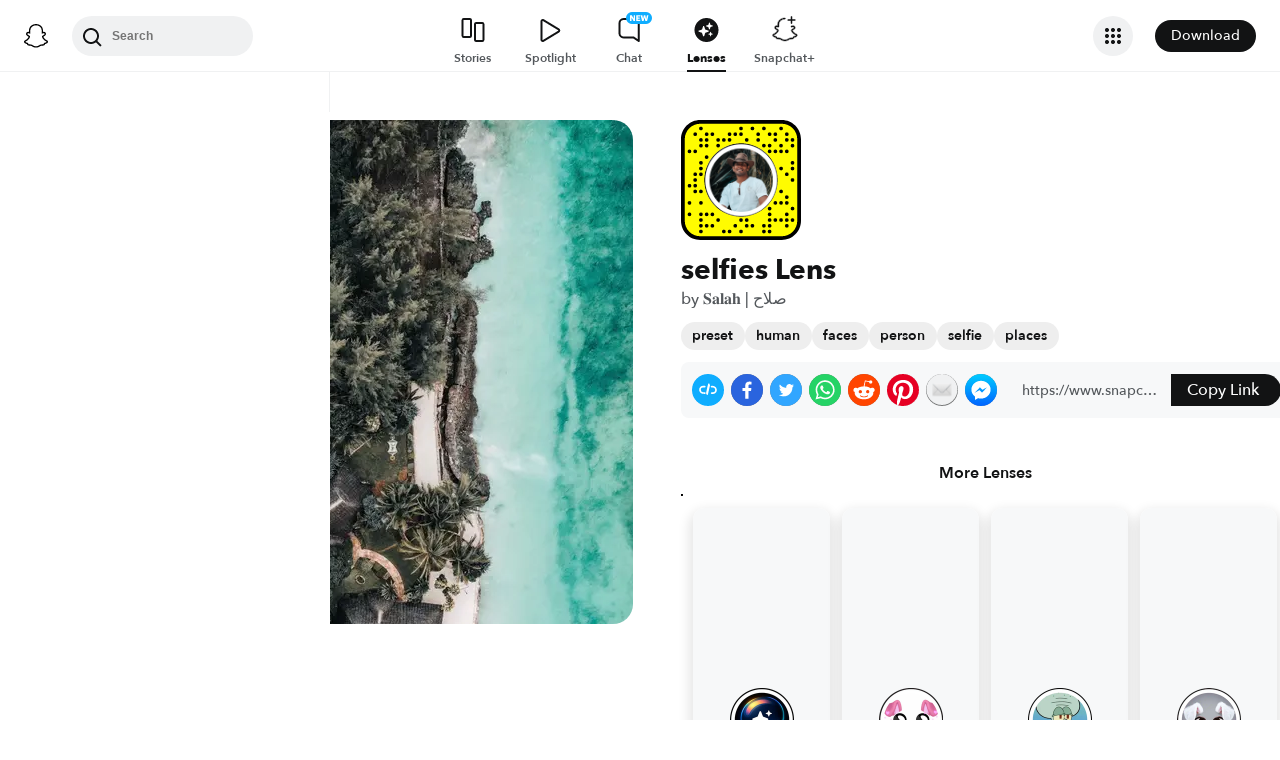

--- FILE ---
content_type: image/svg+xml
request_url: https://app.snapchat.com/web/deeplink/snapcode?data=85a603928b8748569914c6ba8dc281f2&version=1&type=svg
body_size: 131252
content:
<?xml version="1.0" encoding="UTF-8" standalone="no"?>
<svg xmlns:xlink="http://www.w3.org/1999/xlink" height="320" version="1.1" viewBox="0 0 320 320" width="320" xmlns="http://www.w3.org/2000/svg">
  <defs>
    <rect height="320" id="rect" rx="51.2" width="320" x="0" y="0"/>
    <clipPath id="clip">
      <use xlink:href="#rect"/>
    </clipPath>
  </defs>
  <image clip-path="url(#clip)" height="62.0%" width="62.0%" x="61.25" xlink:href="[data-uri]" y="61.25"/>
  <path d="M60,160C60,104.78,104.78,60,160,60L160,60C215.22,60,260,104.78,260,160L260,160C260,215.22,215.22,260,160,260L160,260C104.78,260,60,215.22,60,160L60,160M0,268.8C0,297.07,22.93,320,51.2,320L268.8,320C297.07,320,320,297.07,320,268.8L320,51.2C320,22.93,297.07,0,268.8,0L51.2,0C22.93,0,0,22.93,0,51.2L0,268.8" fill="#000000"/>
  <path d="M10,51.2C10,28.45,28.45,10,51.2,10L268.8,10C291.55,10,310,28.45,310,51.2L310,268.8C310,291.55,291.55,310,268.8,310L51.2,310C28.45,310,10,291.55,10,268.8L10,51.2M53.16,17.63A5,5,0,0,0,53.16,27.63A5,5,0,0,0,53.16,17.63M160,17.63A5,5,0,0,0,160,27.63A5,5,0,0,0,160,17.63M190.53,17.63A5,5,0,0,0,190.53,27.63A5,5,0,0,0,190.53,17.63M221.05,17.63A5,5,0,0,0,221.05,27.63A5,5,0,0,0,221.05,17.63M266.84,17.63A5,5,0,0,0,266.84,27.63A5,5,0,0,0,266.84,17.63M37.89,32.89A5,5,0,0,0,37.89,42.89A5,5,0,0,0,37.89,32.89M68.42,32.89A5,5,0,0,0,68.42,42.89A5,5,0,0,0,68.42,32.89M83.68,32.89A5,5,0,0,0,83.68,42.89A5,5,0,0,0,83.68,32.89M129.47,32.89A5,5,0,0,0,129.47,42.89A5,5,0,0,0,129.47,32.89M144.74,32.89A5,5,0,0,0,144.74,42.89A5,5,0,0,0,144.74,32.89M160,32.89A5,5,0,0,0,160,42.89A5,5,0,0,0,160,32.89M205.79,32.89A5,5,0,0,0,205.79,42.89A5,5,0,0,0,205.79,32.89M236.32,32.89A5,5,0,0,0,236.32,42.89A5,5,0,0,0,236.32,32.89M251.58,32.89A5,5,0,0,0,251.58,42.89A5,5,0,0,0,251.58,32.89M282.11,32.89A5,5,0,0,0,282.11,42.89A5,5,0,0,0,282.11,32.89M53.16,48.16A5,5,0,0,0,53.16,58.16A5,5,0,0,0,53.16,48.16M68.42,48.16A5,5,0,0,0,68.42,58.16A5,5,0,0,0,68.42,48.16M98.95,48.16A5,5,0,0,0,98.95,58.16A5,5,0,0,0,98.95,48.16M114.21,48.16A5,5,0,0,0,114.21,58.16A5,5,0,0,0,114.21,48.16M129.47,48.16A5,5,0,0,0,129.47,58.16A5,5,0,0,0,129.47,48.16M175.26,48.16A5,5,0,0,0,175.26,58.16A5,5,0,0,0,175.26,48.16M205.79,48.16A5,5,0,0,0,205.79,58.16A5,5,0,0,0,205.79,48.16M251.58,48.16A5,5,0,0,0,251.58,58.16A5,5,0,0,0,251.58,48.16M282.11,48.16A5,5,0,0,0,282.11,58.16A5,5,0,0,0,282.11,48.16M297.37,48.16A5,5,0,0,0,297.37,58.16A5,5,0,0,0,297.37,48.16M53.16,63.42A5,5,0,0,0,53.16,73.42A5,5,0,0,0,53.16,63.42M68.42,63.42A5,5,0,0,0,68.42,73.42A5,5,0,0,0,68.42,63.42M98.95,63.42A5,5,0,0,0,98.95,73.42A5,5,0,0,0,98.95,63.42M221.05,63.42A5,5,0,0,0,221.05,73.42A5,5,0,0,0,221.05,63.42M236.32,63.42A5,5,0,0,0,236.32,73.42A5,5,0,0,0,236.32,63.42M266.84,63.42A5,5,0,0,0,266.84,73.42A5,5,0,0,0,266.84,63.42M297.37,63.42A5,5,0,0,0,297.37,73.42A5,5,0,0,0,297.37,63.42M22.63,78.68A5,5,0,0,0,22.63,88.68A5,5,0,0,0,22.63,78.68M37.89,78.68A5,5,0,0,0,37.89,88.68A5,5,0,0,0,37.89,78.68M236.32,78.68A5,5,0,0,0,236.32,88.68A5,5,0,0,0,236.32,78.68M251.58,78.68A5,5,0,0,0,251.58,88.68A5,5,0,0,0,251.58,78.68M266.84,78.68A5,5,0,0,0,266.84,88.68A5,5,0,0,0,266.84,78.68M282.11,78.68A5,5,0,0,0,282.11,88.68A5,5,0,0,0,282.11,78.68M68.42,93.95A5,5,0,0,0,68.42,103.95A5,5,0,0,0,68.42,93.95M53.16,109.21A5,5,0,0,0,53.16,119.21A5,5,0,0,0,53.16,109.21M297.37,109.21A5,5,0,0,0,297.37,119.21A5,5,0,0,0,297.37,109.21M53.16,124.47A5,5,0,0,0,53.16,134.47A5,5,0,0,0,53.16,124.47M266.84,124.47A5,5,0,0,0,266.84,134.47A5,5,0,0,0,266.84,124.47M297.37,124.47A5,5,0,0,0,297.37,134.47A5,5,0,0,0,297.37,124.47M37.89,139.74A5,5,0,0,0,37.89,149.74A5,5,0,0,0,37.89,139.74M53.16,139.74A5,5,0,0,0,53.16,149.74A5,5,0,0,0,53.16,139.74M282.11,139.74A5,5,0,0,0,282.11,149.74A5,5,0,0,0,282.11,139.74M37.89,155A5,5,0,0,0,37.89,165A5,5,0,0,0,37.89,155M297.37,155A5,5,0,0,0,297.37,165A5,5,0,0,0,297.37,155M22.63,170.26A5,5,0,0,0,22.63,180.26A5,5,0,0,0,22.63,170.26M37.89,170.26A5,5,0,0,0,37.89,180.26A5,5,0,0,0,37.89,170.26M37.89,185.53A5,5,0,0,0,37.89,195.53A5,5,0,0,0,37.89,185.53M53.16,185.53A5,5,0,0,0,53.16,195.53A5,5,0,0,0,53.16,185.53M266.84,185.53A5,5,0,0,0,266.84,195.53A5,5,0,0,0,266.84,185.53M282.11,200.79A5,5,0,0,0,282.11,210.79A5,5,0,0,0,282.11,200.79M22.63,216.05A5,5,0,0,0,22.63,226.05A5,5,0,0,0,22.63,216.05M53.16,216.05A5,5,0,0,0,53.16,226.05A5,5,0,0,0,53.16,216.05M251.58,216.05A5,5,0,0,0,251.58,226.05A5,5,0,0,0,251.58,216.05M266.84,216.05A5,5,0,0,0,266.84,226.05A5,5,0,0,0,266.84,216.05M282.11,216.05A5,5,0,0,0,282.11,226.05A5,5,0,0,0,282.11,216.05M236.32,231.32A5,5,0,0,0,236.32,241.32A5,5,0,0,0,236.32,231.32M297.37,231.32A5,5,0,0,0,297.37,241.32A5,5,0,0,0,297.37,231.32M22.63,246.58A5,5,0,0,0,22.63,256.58A5,5,0,0,0,22.63,246.58M53.16,246.58A5,5,0,0,0,53.16,256.58A5,5,0,0,0,53.16,246.58M68.42,246.58A5,5,0,0,0,68.42,256.58A5,5,0,0,0,68.42,246.58M83.68,246.58A5,5,0,0,0,83.68,256.58A5,5,0,0,0,83.68,246.58M236.32,246.58A5,5,0,0,0,236.32,256.58A5,5,0,0,0,236.32,246.58M282.11,246.58A5,5,0,0,0,282.11,256.58A5,5,0,0,0,282.11,246.58M53.16,261.84A5,5,0,0,0,53.16,271.84A5,5,0,0,0,53.16,261.84M98.95,261.84A5,5,0,0,0,98.95,271.84A5,5,0,0,0,98.95,261.84M160,261.84A5,5,0,0,0,160,271.84A5,5,0,0,0,160,261.84M175.26,261.84A5,5,0,0,0,175.26,271.84A5,5,0,0,0,175.26,261.84M236.32,261.84A5,5,0,0,0,236.32,271.84A5,5,0,0,0,236.32,261.84M251.58,261.84A5,5,0,0,0,251.58,271.84A5,5,0,0,0,251.58,261.84M266.84,261.84A5,5,0,0,0,266.84,271.84A5,5,0,0,0,266.84,261.84M282.11,261.84A5,5,0,0,0,282.11,271.84A5,5,0,0,0,282.11,261.84M297.37,261.84A5,5,0,0,0,297.37,271.84A5,5,0,0,0,297.37,261.84M53.16,277.11A5,5,0,0,0,53.16,287.11A5,5,0,0,0,53.16,277.11M68.42,277.11A5,5,0,0,0,68.42,287.11A5,5,0,0,0,68.42,277.11M83.68,277.11A5,5,0,0,0,83.68,287.11A5,5,0,0,0,83.68,277.11M144.74,277.11A5,5,0,0,0,144.74,287.11A5,5,0,0,0,144.74,277.11M175.26,277.11A5,5,0,0,0,175.26,287.11A5,5,0,0,0,175.26,277.11M190.53,277.11A5,5,0,0,0,190.53,287.11A5,5,0,0,0,190.53,277.11M221.05,277.11A5,5,0,0,0,221.05,287.11A5,5,0,0,0,221.05,277.11M236.32,277.11A5,5,0,0,0,236.32,287.11A5,5,0,0,0,236.32,277.11M282.11,277.11A5,5,0,0,0,282.11,287.11A5,5,0,0,0,282.11,277.11M53.16,292.37A5,5,0,0,0,53.16,302.37A5,5,0,0,0,53.16,292.37M114.21,292.37A5,5,0,0,0,114.21,302.37A5,5,0,0,0,114.21,292.37M129.47,292.37A5,5,0,0,0,129.47,302.37A5,5,0,0,0,129.47,292.37M160,292.37A5,5,0,0,0,160,302.37A5,5,0,0,0,160,292.37M221.05,292.37A5,5,0,0,0,221.05,302.37A5,5,0,0,0,221.05,292.37M236.32,292.37A5,5,0,0,0,236.32,302.37A5,5,0,0,0,236.32,292.37M62,160C62,214.12,105.88,258,160,258L160,258C214.12,258,258,214.12,258,160L258,160C258,105.88,214.12,62,160,62L160,62C105.88,62,62,105.88,62,160L62,160" fill="#FFFC00"/>
</svg>
